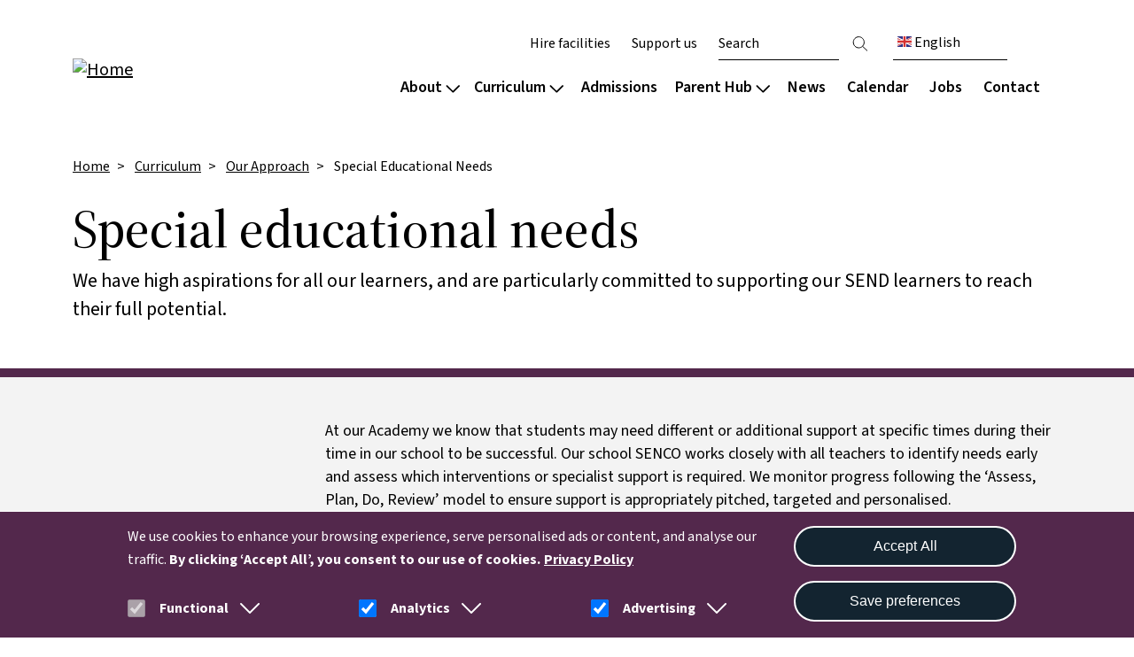

--- FILE ---
content_type: text/html; charset=UTF-8
request_url: https://isaacnewtonacademy.org/curriculum/our-approach/send
body_size: 13925
content:

<!DOCTYPE html>
<html lang="en" dir="ltr" prefix="og: https://ogp.me/ns#" class="h-100">
  <head>
    <meta charset="utf-8" />
<script>(function(w,d,s,l,i){w[l]=w[l]||[];w[l].push({'gtm.start':
new Date().getTime(),event:'gtm.js'});var f=d.getElementsByTagName(s)[0],
j=d.createElement(s),dl=l!='dataLayer'?'&amp;l='+l:'';j.async=true;j.src=
'https://www.googletagmanager.com/gtm.js?id='+i+dl;f.parentNode.insertBefore(j,f);
})(window,document,'script','dataLayer','GTM-M757RFW');
</script>
<meta name="description" content="We have high aspirations for all our learners, and are particularly committed to supporting our SEND learners to reach" />
<link rel="canonical" href="https://isaacnewtonacademy.org/curriculum/our-approach/send" />
<meta name="robots" content="noarchive, noimageindex" />
<meta property="og:site_name" content="Ark INA" />
<meta property="og:type" content="Content page" />
<meta property="og:url" content="https://isaacnewtonacademy.org/curriculum/our-approach/send" />
<meta property="og:title" content="Special educational needs" />
<meta property="og:description" content="We have high aspirations for all our learners, and are particularly committed to supporting our SEND learners to reach their full potential." />
<meta name="twitter:card" content="summary" />
<meta name="twitter:title" content="Special educational needs" />
<meta name="Generator" content="Drupal 10 (https://www.drupal.org)" />
<meta name="MobileOptimized" content="width" />
<meta name="HandheldFriendly" content="true" />
<meta name="viewport" content="width=device-width, initial-scale=1.0" />
<style>div#sliding-popup, div#sliding-popup .eu-cookie-withdraw-banner, .eu-cookie-withdraw-tab {background: #0779bf} div#sliding-popup.eu-cookie-withdraw-wrapper { background: transparent; } #sliding-popup h1, #sliding-popup h2, #sliding-popup h3, #sliding-popup p, #sliding-popup label, #sliding-popup div, .eu-cookie-compliance-more-button, .eu-cookie-compliance-secondary-button, .eu-cookie-withdraw-tab { color: #ffffff;} .eu-cookie-withdraw-tab { border-color: #ffffff;}</style>
<link rel="icon" href="/sites/default/files/favicon%5B1%5D.ico" type="image/vnd.microsoft.icon" />

    <title>Special educational needs | Ark INA</title>
    <link rel="stylesheet" media="all" href="/sites/default/files/css/css_60z7E59F4Juoz0ytEkyEl4CtZT6vobaqL_0Fcab_Cgg.css?delta=0&amp;language=en&amp;theme=ie_ark&amp;include=[base64]" />
<link rel="stylesheet" media="all" href="/sites/default/files/css/css_s3Nysr6gTQCwmWiiyiR53kEQJcCOwAmajhEZ9zZHsEY.css?delta=1&amp;language=en&amp;theme=ie_ark&amp;include=[base64]" />

    <script type="application/json" data-drupal-selector="drupal-settings-json">{"path":{"baseUrl":"\/","pathPrefix":"","currentPath":"node\/34","currentPathIsAdmin":false,"isFront":false,"currentLanguage":"en"},"pluralDelimiter":"\u0003","suppressDeprecationErrors":true,"gtag":{"tagId":"","consentMode":false,"otherIds":[],"events":[],"additionalConfigInfo":[]},"ajaxPageState":{"libraries":"[base64]","theme":"ie_ark","theme_token":null},"ajaxTrustedUrl":{"\/search":true},"gtm":{"tagId":null,"settings":{"data_layer":"dataLayer","include_classes":false,"allowlist_classes":"","blocklist_classes":"","include_environment":false,"environment_id":"","environment_token":""},"tagIds":["GTM-M757RFW"]},"eu_cookie_compliance":{"cookie_policy_version":"1.0.0","popup_enabled":true,"popup_agreed_enabled":false,"popup_hide_agreed":false,"popup_clicking_confirmation":false,"popup_scrolling_confirmation":false,"popup_html_info":"\u003Cdiv aria-labelledby=\u0022popup-text\u0022  class=\u0022eu-cookie-compliance-banner eu-cookie-compliance-banner-info eu-cookie-compliance-banner--categories\u0022\u003E\n  \u003Cdiv class=\u0022popup-content info eu-cookie-compliance-content\u0022\u003E\n    \n    \u003Cdiv class=\u0022col-md-9 col-12\u0022\u003E\n      \u003Cdiv id=\u0022popup-text\u0022 class=\u0022eu-cookie-compliance-message\u0022 role=\u0022document\u0022\u003E\n        \u003Cp\u003EWe use cookies to enhance your browsing experience, serve personalised ads or content, and analyse our traffic. \u003Cstrong\u003EBy clicking\u0026nbsp;\u2018Accept All\u2019, you consent to our use of cookies.\u003C\/strong\u003E\u003C\/p\u003E\n                  \u003Cbutton type=\u0022button\u0022 class=\u0022find-more-button eu-cookie-compliance-more-button\u0022\u003EPrivacy Policy\u003C\/button\u003E\n              \u003C\/div\u003E\n\n              \u003Cdiv id=\u0022eu-cookie-compliance-categories\u0022 class=\u0022eu-cookie-compliance-categories\u0022\u003E\n                      \u003Cdiv class=\u0022eu-cookie-compliance-category\u0022\u003E\n              \u003Cdiv class=\u0022eu-cookie-compliance-category-label-input\u0022\u003E\n                \u003Cinput type=\u0022checkbox\u0022 name=\u0022cookie-categories\u0022 class=\u0022eu-cookie-compliance-category-checkbox\u0022 id=\u0022cookie-category-func\u0022\n                       value=\u0022func\u0022\n                        checked                         disabled  \u003E\n                \u003Clabel for=\u0022cookie-category-func\u0022\u003EFunctional\u003C\/label\u003E\n                \u003Ca href=\u0022#\u0022 data-cookie-collapse-id=\u0022cookie-collapse-func\u0022 role=\u0022button\u0022 aria-expanded=\u0022false\u0022 aria-controls=\u0022cookie-collapse-func\u0022\u003E\n                  \u003Csvg xmlns=\u0022http:\/\/www.w3.org\/2000\/svg\u0022 viewBox=\u00220 0 24 24\u0022 fill=\u0022currentColor\u0022\u003E\n                    \u003Cpath fill-rule=\u0022evenodd\u0022 d=\u0022M12.53 16.28a.75.75 0 0 1-1.06 0l-7.5-7.5a.75.75 0 0 1 1.06-1.06L12 14.69l6.97-6.97a.75.75 0 1 1 1.06 1.06l-7.5 7.5Z\u0022 clip-rule=\u0022evenodd\u0022 \/\u003E\n                  \u003C\/svg\u003E\n                \u003C\/a\u003E\n              \u003C\/div\u003E\n                              \u003Cdiv class=\u0022eu-cookie-compliance-category-description collapsed\u0022 id=\u0022cookie-collapse-func\u0022\u003EA few functional cookies are required to ensure the website works properly.\u003C\/div\u003E\n                          \u003C\/div\u003E\n                      \u003Cdiv class=\u0022eu-cookie-compliance-category\u0022\u003E\n              \u003Cdiv class=\u0022eu-cookie-compliance-category-label-input\u0022\u003E\n                \u003Cinput type=\u0022checkbox\u0022 name=\u0022cookie-categories\u0022 class=\u0022eu-cookie-compliance-category-checkbox\u0022 id=\u0022cookie-category-analytics\u0022\n                       value=\u0022analytics\u0022\n                        checked                         \u003E\n                \u003Clabel for=\u0022cookie-category-analytics\u0022\u003EAnalytics\u003C\/label\u003E\n                \u003Ca href=\u0022#\u0022 data-cookie-collapse-id=\u0022cookie-collapse-analytics\u0022 role=\u0022button\u0022 aria-expanded=\u0022false\u0022 aria-controls=\u0022cookie-collapse-analytics\u0022\u003E\n                  \u003Csvg xmlns=\u0022http:\/\/www.w3.org\/2000\/svg\u0022 viewBox=\u00220 0 24 24\u0022 fill=\u0022currentColor\u0022\u003E\n                    \u003Cpath fill-rule=\u0022evenodd\u0022 d=\u0022M12.53 16.28a.75.75 0 0 1-1.06 0l-7.5-7.5a.75.75 0 0 1 1.06-1.06L12 14.69l6.97-6.97a.75.75 0 1 1 1.06 1.06l-7.5 7.5Z\u0022 clip-rule=\u0022evenodd\u0022 \/\u003E\n                  \u003C\/svg\u003E\n                \u003C\/a\u003E\n              \u003C\/div\u003E\n                              \u003Cdiv class=\u0022eu-cookie-compliance-category-description collapsed\u0022 id=\u0022cookie-collapse-analytics\u0022\u003EOur website uses analytics to understand visitors\u2019 behaviours and preferences. By tracking data such as page visits and user interactions, we can optimise content and improve site functionality to meet our audience\u0026#039;s needs better.\u003C\/div\u003E\n                          \u003C\/div\u003E\n                      \u003Cdiv class=\u0022eu-cookie-compliance-category\u0022\u003E\n              \u003Cdiv class=\u0022eu-cookie-compliance-category-label-input\u0022\u003E\n                \u003Cinput type=\u0022checkbox\u0022 name=\u0022cookie-categories\u0022 class=\u0022eu-cookie-compliance-category-checkbox\u0022 id=\u0022cookie-category-ad\u0022\n                       value=\u0022ad\u0022\n                        checked                         \u003E\n                \u003Clabel for=\u0022cookie-category-ad\u0022\u003EAdvertising\u003C\/label\u003E\n                \u003Ca href=\u0022#\u0022 data-cookie-collapse-id=\u0022cookie-collapse-ad\u0022 role=\u0022button\u0022 aria-expanded=\u0022false\u0022 aria-controls=\u0022cookie-collapse-ad\u0022\u003E\n                  \u003Csvg xmlns=\u0022http:\/\/www.w3.org\/2000\/svg\u0022 viewBox=\u00220 0 24 24\u0022 fill=\u0022currentColor\u0022\u003E\n                    \u003Cpath fill-rule=\u0022evenodd\u0022 d=\u0022M12.53 16.28a.75.75 0 0 1-1.06 0l-7.5-7.5a.75.75 0 0 1 1.06-1.06L12 14.69l6.97-6.97a.75.75 0 1 1 1.06 1.06l-7.5 7.5Z\u0022 clip-rule=\u0022evenodd\u0022 \/\u003E\n                  \u003C\/svg\u003E\n                \u003C\/a\u003E\n              \u003C\/div\u003E\n                              \u003Cdiv class=\u0022eu-cookie-compliance-category-description collapsed\u0022 id=\u0022cookie-collapse-ad\u0022\u003EWe may use cookies to deliver occasional personalised advertisements through third parties. This helps us show more relevant ads.\u003C\/div\u003E\n                          \u003C\/div\u003E\n                  \u003C\/div\u003E\n          \u003C\/div\u003E\n\n    \u003Cdiv class=\u0022col-md-3 col-12\u0022\u003E\n      \u003Cdiv id=\u0022popup-buttons\u0022 class=\u0022eu-cookie-compliance-buttons eu-cookie-compliance-has-categories\u0022\u003E\n                \u003Cbutton type=\u0022button\u0022 class=\u0022agree-button eu-cookie-compliance-default-button\u0022\u003EAccept All\u003C\/button\u003E\n                  \u003Cbutton type=\u0022button\u0022 class=\u0022eu-cookie-compliance-save-preferences-button\u0022\u003ESave preferences\u003C\/button\u003E\n                          \u003Cbutton type=\u0022button\u0022 class=\u0022eu-cookie-withdraw-button visually-hidden\u0022\u003EWithdraw consent\u003C\/button\u003E\n              \u003C\/div\u003E\n    \u003C\/div\u003E\n  \u003C\/div\u003E\n\u003C\/div\u003E","use_mobile_message":false,"mobile_popup_html_info":"\u003Cdiv aria-labelledby=\u0022popup-text\u0022  class=\u0022eu-cookie-compliance-banner eu-cookie-compliance-banner-info eu-cookie-compliance-banner--categories\u0022\u003E\n  \u003Cdiv class=\u0022popup-content info eu-cookie-compliance-content\u0022\u003E\n    \n    \u003Cdiv class=\u0022col-md-9 col-12\u0022\u003E\n      \u003Cdiv id=\u0022popup-text\u0022 class=\u0022eu-cookie-compliance-message\u0022 role=\u0022document\u0022\u003E\n        \n                  \u003Cbutton type=\u0022button\u0022 class=\u0022find-more-button eu-cookie-compliance-more-button\u0022\u003EPrivacy Policy\u003C\/button\u003E\n              \u003C\/div\u003E\n\n              \u003Cdiv id=\u0022eu-cookie-compliance-categories\u0022 class=\u0022eu-cookie-compliance-categories\u0022\u003E\n                      \u003Cdiv class=\u0022eu-cookie-compliance-category\u0022\u003E\n              \u003Cdiv class=\u0022eu-cookie-compliance-category-label-input\u0022\u003E\n                \u003Cinput type=\u0022checkbox\u0022 name=\u0022cookie-categories\u0022 class=\u0022eu-cookie-compliance-category-checkbox\u0022 id=\u0022cookie-category-func\u0022\n                       value=\u0022func\u0022\n                        checked                         disabled  \u003E\n                \u003Clabel for=\u0022cookie-category-func\u0022\u003EFunctional\u003C\/label\u003E\n                \u003Ca href=\u0022#\u0022 data-cookie-collapse-id=\u0022cookie-collapse-func\u0022 role=\u0022button\u0022 aria-expanded=\u0022false\u0022 aria-controls=\u0022cookie-collapse-func\u0022\u003E\n                  \u003Csvg xmlns=\u0022http:\/\/www.w3.org\/2000\/svg\u0022 viewBox=\u00220 0 24 24\u0022 fill=\u0022currentColor\u0022\u003E\n                    \u003Cpath fill-rule=\u0022evenodd\u0022 d=\u0022M12.53 16.28a.75.75 0 0 1-1.06 0l-7.5-7.5a.75.75 0 0 1 1.06-1.06L12 14.69l6.97-6.97a.75.75 0 1 1 1.06 1.06l-7.5 7.5Z\u0022 clip-rule=\u0022evenodd\u0022 \/\u003E\n                  \u003C\/svg\u003E\n                \u003C\/a\u003E\n              \u003C\/div\u003E\n                              \u003Cdiv class=\u0022eu-cookie-compliance-category-description collapsed\u0022 id=\u0022cookie-collapse-func\u0022\u003EA few functional cookies are required to ensure the website works properly.\u003C\/div\u003E\n                          \u003C\/div\u003E\n                      \u003Cdiv class=\u0022eu-cookie-compliance-category\u0022\u003E\n              \u003Cdiv class=\u0022eu-cookie-compliance-category-label-input\u0022\u003E\n                \u003Cinput type=\u0022checkbox\u0022 name=\u0022cookie-categories\u0022 class=\u0022eu-cookie-compliance-category-checkbox\u0022 id=\u0022cookie-category-analytics\u0022\n                       value=\u0022analytics\u0022\n                        checked                         \u003E\n                \u003Clabel for=\u0022cookie-category-analytics\u0022\u003EAnalytics\u003C\/label\u003E\n                \u003Ca href=\u0022#\u0022 data-cookie-collapse-id=\u0022cookie-collapse-analytics\u0022 role=\u0022button\u0022 aria-expanded=\u0022false\u0022 aria-controls=\u0022cookie-collapse-analytics\u0022\u003E\n                  \u003Csvg xmlns=\u0022http:\/\/www.w3.org\/2000\/svg\u0022 viewBox=\u00220 0 24 24\u0022 fill=\u0022currentColor\u0022\u003E\n                    \u003Cpath fill-rule=\u0022evenodd\u0022 d=\u0022M12.53 16.28a.75.75 0 0 1-1.06 0l-7.5-7.5a.75.75 0 0 1 1.06-1.06L12 14.69l6.97-6.97a.75.75 0 1 1 1.06 1.06l-7.5 7.5Z\u0022 clip-rule=\u0022evenodd\u0022 \/\u003E\n                  \u003C\/svg\u003E\n                \u003C\/a\u003E\n              \u003C\/div\u003E\n                              \u003Cdiv class=\u0022eu-cookie-compliance-category-description collapsed\u0022 id=\u0022cookie-collapse-analytics\u0022\u003EOur website uses analytics to understand visitors\u2019 behaviours and preferences. By tracking data such as page visits and user interactions, we can optimise content and improve site functionality to meet our audience\u0026#039;s needs better.\u003C\/div\u003E\n                          \u003C\/div\u003E\n                      \u003Cdiv class=\u0022eu-cookie-compliance-category\u0022\u003E\n              \u003Cdiv class=\u0022eu-cookie-compliance-category-label-input\u0022\u003E\n                \u003Cinput type=\u0022checkbox\u0022 name=\u0022cookie-categories\u0022 class=\u0022eu-cookie-compliance-category-checkbox\u0022 id=\u0022cookie-category-ad\u0022\n                       value=\u0022ad\u0022\n                        checked                         \u003E\n                \u003Clabel for=\u0022cookie-category-ad\u0022\u003EAdvertising\u003C\/label\u003E\n                \u003Ca href=\u0022#\u0022 data-cookie-collapse-id=\u0022cookie-collapse-ad\u0022 role=\u0022button\u0022 aria-expanded=\u0022false\u0022 aria-controls=\u0022cookie-collapse-ad\u0022\u003E\n                  \u003Csvg xmlns=\u0022http:\/\/www.w3.org\/2000\/svg\u0022 viewBox=\u00220 0 24 24\u0022 fill=\u0022currentColor\u0022\u003E\n                    \u003Cpath fill-rule=\u0022evenodd\u0022 d=\u0022M12.53 16.28a.75.75 0 0 1-1.06 0l-7.5-7.5a.75.75 0 0 1 1.06-1.06L12 14.69l6.97-6.97a.75.75 0 1 1 1.06 1.06l-7.5 7.5Z\u0022 clip-rule=\u0022evenodd\u0022 \/\u003E\n                  \u003C\/svg\u003E\n                \u003C\/a\u003E\n              \u003C\/div\u003E\n                              \u003Cdiv class=\u0022eu-cookie-compliance-category-description collapsed\u0022 id=\u0022cookie-collapse-ad\u0022\u003EWe may use cookies to deliver occasional personalised advertisements through third parties. This helps us show more relevant ads.\u003C\/div\u003E\n                          \u003C\/div\u003E\n                  \u003C\/div\u003E\n          \u003C\/div\u003E\n\n    \u003Cdiv class=\u0022col-md-3 col-12\u0022\u003E\n      \u003Cdiv id=\u0022popup-buttons\u0022 class=\u0022eu-cookie-compliance-buttons eu-cookie-compliance-has-categories\u0022\u003E\n                \u003Cbutton type=\u0022button\u0022 class=\u0022agree-button eu-cookie-compliance-default-button\u0022\u003EAccept All\u003C\/button\u003E\n                  \u003Cbutton type=\u0022button\u0022 class=\u0022eu-cookie-compliance-save-preferences-button\u0022\u003ESave preferences\u003C\/button\u003E\n                          \u003Cbutton type=\u0022button\u0022 class=\u0022eu-cookie-withdraw-button visually-hidden\u0022\u003EWithdraw consent\u003C\/button\u003E\n              \u003C\/div\u003E\n    \u003C\/div\u003E\n  \u003C\/div\u003E\n\u003C\/div\u003E","mobile_breakpoint":768,"popup_html_agreed":false,"popup_use_bare_css":false,"popup_height":"auto","popup_width":"100%","popup_delay":1000,"popup_link":"\/privacy","popup_link_new_window":true,"popup_position":false,"fixed_top_position":true,"popup_language":"en","store_consent":false,"better_support_for_screen_readers":true,"cookie_name":"","reload_page":false,"domain":"","domain_all_sites":false,"popup_eu_only":false,"popup_eu_only_js":false,"cookie_lifetime":90,"cookie_session":0,"set_cookie_session_zero_on_disagree":0,"disagree_do_not_show_popup":false,"method":"categories","automatic_cookies_removal":true,"allowed_cookies":"func:cookie-agreed*\r\nfunc:SSESS*\r\nfunc:test_cookie\r\nfunc:VISITOR_PRIVACY*\r\nanalytics:_ga*\r\nanalytics:_gid\r\nanalytics:uvc\r\nanalytics:gtm_*\r\nanalytics:_fbp\r\nad:gcl*\r\nad:IDE\r\nanalytics:nid\r\nad:gtm_*\r\nanalytics:VISITOR_INFO1_LIVE\r\nad:YSC","withdraw_markup":"\u003Cbutton type=\u0022button\u0022 class=\u0022eu-cookie-withdraw-tab\u0022\u003EPrivacy settings\u003C\/button\u003E\n\u003Cdiv aria-labelledby=\u0022popup-text\u0022 class=\u0022eu-cookie-withdraw-banner\u0022\u003E\n  \u003Cdiv class=\u0022popup-content info eu-cookie-compliance-content\u0022\u003E\n    \u003Cdiv id=\u0022popup-text\u0022 class=\u0022eu-cookie-compliance-message\u0022 role=\u0022document\u0022\u003E\n      \u003Cp\u003EWe use cookies on this site to enhance your user experience. You have given your consent for us to set cookies.\u003C\/p\u003E\n    \u003C\/div\u003E\n    \u003Cdiv id=\u0022popup-buttons\u0022 class=\u0022eu-cookie-compliance-buttons\u0022\u003E\n      \u003Cbutton type=\u0022button\u0022 class=\u0022eu-cookie-withdraw-button \u0022\u003EWithdraw consent\u003C\/button\u003E\n    \u003C\/div\u003E\n  \u003C\/div\u003E\n\u003C\/div\u003E","withdraw_enabled":false,"reload_options":0,"reload_routes_list":"","withdraw_button_on_info_popup":false,"cookie_categories":["func","analytics","ad"],"cookie_categories_details":{"func":{"uuid":"a930674d-64bb-4d74-ac40-06cc476e7ba6","langcode":"en","status":true,"dependencies":[],"id":"func","label":"Functional","description":"A few functional cookies are required to ensure the website works properly.","checkbox_default_state":"required","weight":-10},"analytics":{"uuid":"ec175d65-05bd-4fe8-bd7d-a0f07c5357a2","langcode":"en","status":true,"dependencies":{"module":["eu_cookie_compliance_gtm"]},"third_party_settings":{"eu_cookie_compliance_gtm":{"gtm_data":{"analytics_storage":"@status"}}},"id":"analytics","label":"Analytics","description":"Our website uses analytics to understand visitors\u2019 behaviours and preferences. By tracking data such as page visits and user interactions, we can optimise content and improve site functionality to meet our audience\u0027s needs better.","checkbox_default_state":"checked","weight":-9},"ad":{"uuid":"88f07f0a-f90c-49fd-b465-67d62923729e","langcode":"en","status":true,"dependencies":{"module":["eu_cookie_compliance_gtm"]},"third_party_settings":{"eu_cookie_compliance_gtm":{"gtm_data":{"ad_storage":"@status","ad_user_data":"@status","ad_personalization":"@status"}}},"id":"ad","label":"Advertising","description":"We may use cookies to deliver occasional personalised advertisements through third parties. This helps us show more relevant ads.","checkbox_default_state":"checked","weight":-8}},"enable_save_preferences_button":true,"cookie_value_disagreed":"0","cookie_value_agreed_show_thank_you":"1","cookie_value_agreed":"2","containing_element":"body","settings_tab_enabled":false,"olivero_primary_button_classes":"","olivero_secondary_button_classes":"","close_button_action":"close_banner","open_by_default":true,"modules_allow_popup":true,"hide_the_banner":false,"geoip_match":true,"unverified_scripts":[]},"reading_rating":{"text_replacements":{"rating_label":"Reading score","rating_empty":"Unknown","rating_easy":"Easy","rating_moderate":"Moderate","rating_difficult":"Difficult","grade_label":"Grade level","grade_very_easy":"Elementary school","grade_easy":"Middle school","grade_fairly_easy":"High school","grade_moderate":"College","grade_difficult":"Collage graduate"}},"user":{"uid":0,"permissionsHash":"59e880bb8d3d68e19d367ed04934610fd07a9febd6db86ebca213f76ce2cfbf3"}}</script>
<script src="/sites/default/files/js/js_kEo8GjUgzRHf46Ef02w3LFuDgVZrmiLRh0cTmqcBAAo.js?scope=header&amp;delta=0&amp;language=en&amp;theme=ie_ark&amp;include=eJx1jMEOwyAMQ38Ixqnfg0KJUtpAEKTa9vfjMCptUi92_Kw4iGjXBnVx4Trt3i2DYleDp19FjoTDcuUEZUVPmt1dYUiEGL0CORrynx-ww-sXZjNWoB0OGJt2uyFEbBPGJjXKs9iM5ZyQWAKw7frmVGjSTTJ-vz-Y2VNF"></script>
<script src="/modules/contrib/google_tag/js/gtag.js?t8wf07"></script>
<script src="/modules/contrib/google_tag/js/gtm.js?t8wf07"></script>

  </head>
  <body class="path-node page-node-type-page   d-flex flex-column h-100">
        <div class="visually-hidden-focusable skip-link p-3 container">
      <a href="#main-content" class="p-2">
        Skip to main content
      </a>
    </div>
    <noscript><iframe src="https://www.googletagmanager.com/ns.html?id=GTM-M757RFW"
                  height="0" width="0" style="display:none;visibility:hidden"></iframe></noscript>
<noscript><iframe src="https://www.googletagmanager.com/ns.html?id=GTM-M757RFW" height="0" width="0" style="display:none;visibility:hidden;"></iframe>
</noscript>
      <div class="dialog-off-canvas-main-canvas d-flex flex-column h-100" data-off-canvas-main-canvas>
    

  <div class="alerts-wrapper">
    <div class="views-element-container"><div class="view view-alerts view-id-alerts view-display-id-block_1 js-view-dom-id-324415a19dc57e537af4686b2ec868246cddad7e352a7eb4e1b1db57623e4a7e">
  
    
      
      <div class="view-content">
          <div class="views-row">

</div>
    <div class="views-row">

</div>
    <div class="views-row">

</div>

    </div>
  
          </div>
</div>

  </div>
<header>
    

            <nav class="navbar navbar-expand-lg   ">
            <div class="container-lg p-0 d-flex">
                  <div class="region region-nav-branding">
    <div id="block-ie-ark-branding" class="block block-system block-system-branding-block">
  
    
      <div class="navbar-brand d-flex align-items-center">

                    <a href="/" title="Home" rel="home"
               class="site-logo d-block ">
                <img src="/sites/default/files/RGB_Isaac%20Newton_logo.svg" alt="Home"/>
            </a>
        
        <a href="/" title="Home" rel="home"
           class="site-logo d-block mobile-logo white-logo ">
            <img src="/sites/default/files/RGB_WHITE_Isaac%20Newton_logo.svg" alt="Home"/>
        </a>

        
        
        <div>
            
                    </div>
    </div>
</div>

  </div>


                <button class="navbar-toggler collapsed" type="button" data-bs-toggle="collapse"
                        data-bs-target="#navbarSupportedContent" aria-controls="navbarSupportedContent"
                        aria-expanded="false" aria-label="Toggle navigation">
                    <span class="navbar-toggler-icon"></span>
                    <span class="navbar-toggler-icon"></span>
                    <span class="navbar-toggler-icon"></span>
                </button>

                <div class="collapse navbar-collapse justify-content-md-end flex-wrap" id="navbarSupportedContent">
                      <div class="region region-nav-main">
    <nav role="navigation" aria-labelledby="block-ie-ark-main-navigation-menu" id="block-ie-ark-main-navigation" class="block block-menu navigation menu--main">
            
  <div class="visually-hidden" id="block-ie-ark-main-navigation-menu">Main navigation</div>
  

        


        <ul data-region="nav_main" data-block="nav_main" class="navbar-nav mr-auto">
                                                                <li class="nav-item dropdown-node">
                            <a href="#" class="nav-link dropdown-toggle">About
                    <svg xmlns="http://www.w3.org/2000/svg" viewBox="0 0 448 512">
                        <!--! Font Awesome Pro 6.3.0 by @fontawesome - https://fontawesome.com License - https://fontawesome.com/license (Commercial License) Copyright 2023 Fonticons, Inc. -->
                        <path d="M199 111c9.4-9.4 24.6-9.4 33.9 0L425 303c9.4 9.4 9.4 24.6 0 33.9s-24.6 9.4-33.9 0l-175-175L41 337c-9.4 9.4-24.6 9.4-33.9 0s-9.4-24.6 0-33.9L199 111z"/>
                    </svg>
                </a>
                <div class="dropdown-menu col-count--3">
                    
            <div class="field field--name-field-drop-down field--type-entity-reference field--label-hidden field__item">
<article data-history-node-id="1500" class="node node--type-drop-down node--view-mode-default">

    
    
    <div class="field__item menu-col">  <div class="paragraph paragraph--type--drop-down-column paragraph--view-mode--default">
          
            <div class="field field--name-field-title field--type-string field--label-hidden field__item"><h4>About our school</h4></div>
    
      <div class="field field--name-field-links field--type-link field--label-hidden field__items">
              <div class="field__item"><a href="/about/welcome">Vision and values</a></div>
              <div class="field__item"><a href="/about/culture-wellbeing">Culture and wellbeing</a></div>
              <div class="field__item"><a href="/about/culture-wellbeing/safeguarding">Safeguarding</a></div>
              <div class="field__item"><a href="/about/policies-reports">Key information and policies</a></div>
              <div class="field__item"><a href="/about/policies-reports#reports">Ofsted and results</a></div>
          </div>
  
      </div>
</div>
    <div class="field__item menu-col">  <div class="paragraph paragraph--type--drop-down-column paragraph--view-mode--default">
          
            <div class="field field--name-field-title field--type-string field--label-hidden field__item"><h4>Phases</h4></div>
    
      <div class="field field--name-field-links field--type-link field--label-hidden field__items">
              <div class="field__item"><a href="/about/welcome/primary">Primary</a></div>
              <div class="field__item"><a href="/about/welcome/secondary">Secondary</a></div>
              <div class="field__item"><a href="/about/welcome/sixth-form">Sixth form</a></div>
          </div>
  
      </div>
</div>
    <div class="field__item menu-col">  <div class="paragraph paragraph--type--drop-down-column paragraph--view-mode--default">
          
            <div class="field field--name-field-title field--type-string field--label-hidden field__item"><h4>Our community</h4></div>
    
      <div class="field field--name-field-links field--type-link field--label-hidden field__items">
              <div class="field__item"><a href="/about/team/our-staff">Staff</a></div>
              <div class="field__item"><a href="/about/team/governance">Governance</a></div>
              <div class="field__item"><a href="/about/team/pupil-voice">Pupil Leadership</a></div>
              <div class="field__item"><a href="/about/team/ark-schools">Ark schools</a></div>
          </div>
  
      </div>
</div>


</article>
</div>
      
                </div>
                    </li>
    
                                                            <li class="nav-item dropdown-node">
                            <a href="#" class="nav-link dropdown-toggle">Curriculum
                    <svg xmlns="http://www.w3.org/2000/svg" viewBox="0 0 448 512">
                        <!--! Font Awesome Pro 6.3.0 by @fontawesome - https://fontawesome.com License - https://fontawesome.com/license (Commercial License) Copyright 2023 Fonticons, Inc. -->
                        <path d="M199 111c9.4-9.4 24.6-9.4 33.9 0L425 303c9.4 9.4 9.4 24.6 0 33.9s-24.6 9.4-33.9 0l-175-175L41 337c-9.4 9.4-24.6 9.4-33.9 0s-9.4-24.6 0-33.9L199 111z"/>
                    </svg>
                </a>
                <div class="dropdown-menu col-count--4">
                    
            <div class="field field--name-field-drop-down field--type-entity-reference field--label-hidden field__item">
<article data-history-node-id="640" class="node node--type-drop-down node--view-mode-default">

    
    
    <div class="field__item menu-col">  <div class="paragraph paragraph--type--drop-down-column paragraph--view-mode--default">
          
            <div class="field field--name-field-title field--type-string field--label-hidden field__item"><h4>Our approach</h4></div>
    
      <div class="field field--name-field-links field--type-link field--label-hidden field__items">
              <div class="field__item"><a href="/curriculum/our-approach/design">Curriculum overview</a></div>
              <div class="field__item"><a href="/curriculum/our-approach/digital">Digital</a></div>
              <div class="field__item"><a href="/curriculum/our-approach/reading">Reading</a></div>
              <div class="field__item"><a href="/curriculum/our-approach/send">Special educational needs</a></div>
          </div>
  
      </div>
</div>
    <div class="field__item menu-col">  <div class="paragraph paragraph--type--drop-down-column paragraph--view-mode--default">
          
            <div class="field field--name-field-title field--type-string field--label-hidden field__item"><h4>Subjects</h4></div>
    
      <div class="field field--name-field-links field--type-link field--label-hidden field__items">
              <div class="field__item"><a href="/curriculum/subjects">List by subject</a></div>
              <div class="field__item"><a href="/curriculum/subjects/timetable">List by year group</a></div>
              <div class="field__item"><a href="/curriculum/subjects/choosing-gcses">Choosing GCSEs</a></div>
              <div class="field__item"><a href="/admissions/sixth-form#pathways">Sixth Form courses</a></div>
          </div>
  
      </div>
</div>
    <div class="field__item menu-col">  <div class="paragraph paragraph--type--drop-down-column paragraph--view-mode--default">
          
            <div class="field field--name-field-title field--type-string field--label-hidden field__item"><h4>Extended curriculum</h4></div>
    
      <div class="field field--name-field-links field--type-link field--label-hidden field__items">
              <div class="field__item"><a href="/curriculum/extended-curriculum">Overview</a></div>
              <div class="field__item"><a href="/curriculum/extended-curriculum/performing-arts">Performing arts</a></div>
              <div class="field__item"><a href="/curriculum/extended-curriculum/sport">Sport</a></div>
              <div class="field__item"><a href="/curriculum/extended-curriculum/clubs">Clubs</a></div>
              <div class="field__item"><a href="/curriculum/extended-curriculum/primary-passport">Primary Passport</a></div>
              <div class="field__item"><a href="/curriculum/extended-curriculum/duke-edinburgh">Duke of Edinburgh</a></div>
          </div>
  
      </div>
</div>
    <div class="field__item menu-col">  <div class="paragraph paragraph--type--drop-down-column paragraph--view-mode--default">
          
            <div class="field field--name-field-title field--type-string field--label-hidden field__item"><h4>Careers &amp; destinations</h4></div>
    
      <div class="field field--name-field-links field--type-link field--label-hidden field__items">
              <div class="field__item"><a href="/curriculum/careers-destinations">Our careers programme</a></div>
              <div class="field__item"><a href="/curriculum/careers-and-destinations/bursaries">Bursaries</a></div>
          </div>
  
      </div>
</div>


</article>
</div>
      
                </div>
                    </li>
    
                                                            <li class="nav-item">
                            <a href="/admissions" class="nav-item nav-link" data-drupal-link-system-path="node/50">Admissions</a>
                    </li>
    
                                                            <li class="nav-item dropdown-node">
                            <a href="#" class="nav-link dropdown-toggle">Parent Hub
                    <svg xmlns="http://www.w3.org/2000/svg" viewBox="0 0 448 512">
                        <!--! Font Awesome Pro 6.3.0 by @fontawesome - https://fontawesome.com License - https://fontawesome.com/license (Commercial License) Copyright 2023 Fonticons, Inc. -->
                        <path d="M199 111c9.4-9.4 24.6-9.4 33.9 0L425 303c9.4 9.4 9.4 24.6 0 33.9s-24.6 9.4-33.9 0l-175-175L41 337c-9.4 9.4-24.6 9.4-33.9 0s-9.4-24.6 0-33.9L199 111z"/>
                    </svg>
                </a>
                <div class="dropdown-menu col-count--3">
                    
            <div class="field field--name-field-drop-down field--type-entity-reference field--label-hidden field__item">
<article data-history-node-id="637" class="node node--type-drop-down node--view-mode-default">

            <div class="menu-col content-col">
                            <h4 class="d-none d-lg-inline">
            <div class="field field--name-field-title field--type-string field--label-hidden field__item">Parent handbook</div>
      </h4>
                <h4 class="d-lg-none mobile-title"><a href="/parents">Parent handbook</a></h4>
                        
            <div class="clearfix text-formatted field field--name-body field--type-text-with-summary field--label-hidden field__item"><p>Key information and resources for parents, carers and families.</p></div>
      
            
            <div class="field field--name-field-link field--type-link field--label-hidden field__item"><a href="/parents">Parent hub</a></div>
      
        </div>
    
    
    <div class="field__item menu-col">  <div class="paragraph paragraph--type--drop-down-column paragraph--view-mode--default">
          
            <div class="field field--name-field-title field--type-string field--label-hidden field__item"><h4>Quick links</h4></div>
    
      <div class="field field--name-field-links field--type-link field--label-hidden field__items">
              <div class="field__item"><a href="/parents/attendance">Reporting absence</a></div>
              <div class="field__item"><a href="/calendar">Term dates</a></div>
              <div class="field__item"><a href="/parents/school-meals">School meals</a></div>
              <div class="field__item"><a href="/parents/uniform-equipment">Uniform</a></div>
              <div class="field__item"><a href="https://www.ipayimpact.co.uk/IPI/Account/LogOn">Payments</a></div>
          </div>
  
      </div>
</div>
    <div class="field__item menu-col">  <div class="paragraph paragraph--type--drop-down-column paragraph--view-mode--default">
          
            <div class="field field--name-field-title field--type-string field--label-hidden field__item"><h4>Communication</h4></div>
    
      <div class="field field--name-field-links field--type-link field--label-hidden field__items">
              <div class="field__item"><a href="https://www.mychildatschool.com/MCAS/MCSParentLogin">My Child at School (MCAS)</a></div>
              <div class="field__item"><a href="https://arkina.schoolcloud.co.uk/">SchoolCloud</a></div>
              <div class="field__item"><a href="/about/team/parent-engagement">Parent engagement</a></div>
              <div class="field__item"><a href="/news/newsletters">Newsletters</a></div>
              <div class="field__item"><a href="/parents/parent-letters">Parent letters</a></div>
              <div class="field__item"><a href="/parents#how-to-guides">Guides and resources</a></div>
          </div>
  
      </div>
</div>


</article>
</div>
      
                </div>
                    </li>
    
                                                            <li class="nav-item">
                            <a href="/news" class="nav-item nav-link" data-drupal-link-system-path="node/196">News</a>
                    </li>
    
                                                            <li class="nav-item">
                            <a href="/calendar" class="nav-item nav-link" data-drupal-link-system-path="node/197">Calendar</a>
                    </li>
    
                                                            <li class="nav-item">
                            <a href="/jobs" class="nav-item nav-link" data-drupal-link-system-path="node/10">Jobs</a>
                    </li>
    
                                                            <li class="nav-item">
                            <a href="/contact-us" class="nav-item nav-link" data-drupal-link-system-path="node/66">Contact</a>
                    </li>
    
            </ul>
        


    
  </nav>

  </div>

                      <div class="region region-nav-additional">
    <nav role="navigation" aria-labelledby="block-ie-ark-account-menu-menu" id="block-ie-ark-account-menu" class="block block-menu navigation menu--account">
            
  <div class="visually-hidden" id="block-ie-ark-account-menu-menu">User account menu</div>
  

        
              <ul data-block="nav_additional" class="nav navbar-nav">
                    <li class="nav-item">
        <a href="https://isaacnewtonacademy.schoolbookings.co.uk/" target="_blank" class="nav-link">Hire facilities</a>
              </li>
                <li class="nav-item">
        <a href="/support-us" class="nav-link" data-drupal-link-system-path="node/121">Support us</a>
              </li>
        </ul>
  


  </nav>
<div class="views-exposed-form block block-views block-views-exposed-filter-blockark-search-page-1" data-drupal-selector="views-exposed-form-ark-search-page-1" id="block-exposedformark-searchpage-1-2">
  
    
      <form data-block="nav_additional" action="/search" method="get" id="views-exposed-form-ark-search-page-1" accept-charset="UTF-8">
  <div class="form--inline clearfix">
  <div class="js-form-item form-item js-form-type-textfield form-type-textfield js-form-item-keyword form-item-keyword form-no-label">
        
  <input placeholder="Search" data-drupal-selector="edit-keyword" type="text" id="edit-keyword" name="keyword" value="" size="30" maxlength="128" class="form-text form-control" />


        </div>
<div data-drupal-selector="edit-actions" class="form-actions js-form-wrapper form-wrapper" id="edit-actions">
    <input data-drupal-selector="edit-submit-ark-search" type="submit" id="edit-submit-ark-search" value="Apply" class="button js-form-submit form-submit btn btn-primary" />

</div>

</div>

</form>

  </div>
<div id="block-gtranslate" class="block block-gtranslate block-gtranslate-block">
  
    
      
<div class="gtranslate_wrapper"></div><script>window.gtranslateSettings = {"switcher_horizontal_position":"inline","switcher_vertical_position":"inline","horizontal_position":"inline","vertical_position":"inline","float_switcher_open_direction":"top","switcher_open_direction":"bottom","default_language":"en","native_language_names":1,"detect_browser_language":0,"add_new_line":1,"select_language_label":"Select Language","flag_size":16,"flag_style":"2d","globe_size":60,"alt_flags":[],"wrapper_selector":".gtranslate_wrapper","url_structure":"none","custom_domains":null,"languages":["en","ar","zh-TW","fr","de","hi","it","pl","ro","es","uk","tr","ur","bn"],"custom_css":""};</script><script>(function(){var js = document.createElement('script');js.setAttribute('src', 'https://cdn.gtranslate.net/widgets/latest/dwf.js');js.setAttribute('data-gt-orig-url', '/curriculum/our-approach/send');js.setAttribute('data-gt-orig-domain', 'isaacnewtonacademy.org');document.body.appendChild(js);})();</script>
  </div>

  </div>

                </div>
            </div>
        </nav>
    
</header>

<main role="main">
    <a id="main-content" tabindex="-1"></a>
    
    
    

    <div class="container-fluid m-0 p-0">

                      <div class="region region-breadcrumb">
    <div class="views-element-container block block-views block-views-blockcontent-header-block-1" id="block-views-block-content-header-block-1">
  
    
      <div data-block="breadcrumb"><div class="view view-content-header view-id-content_header view-display-id-block_1 js-view-dom-id-a64cbf20deb111f5dad86e72997744282444e1e6a055ddf07c2a99b3637c6fb2">
  
    
      
      <div class="view-content">
          <div class="views-row">


<article data-history-node-id="34" class="node node--type-page node--view-mode-page-header no-header-image">

  <div class="container">
    <div class="row">
      <div class="col-12 header-content">
        <div class="block block-system block-system-breadcrumb-block">
  
    
          <nav aria-label="breadcrumb">
        <h2 id="system-breadcrumb" class="visually-hidden">Breadcrumb</h2>
        <ol class="breadcrumb">
                            <li class="breadcrumb-item">
                                            <a href="/">
                                                            <svg xmlns="http://www.w3.org/2000/svg" viewBox="0 0 576 512">
                                    <!--! Font Awesome Pro 6.2.1 by @fontawesome - https://fontawesome.com License - https://fontawesome.com/license (Commercial License) Copyright 2022 Fonticons, Inc. -->
                                    <path d="M570.6 244C577.2 249.8 577.8 259.1 571.1 266.6C566.2 273.2 556 273.8 549.4 267.1L512 234.1V432C512 476.2 476.2 512 432 512H144C99.82 512 64 476.2 64 432V234.1L26.59 267.1C19.96 273.8 9.849 273.2 4.003 266.6C-1.844 259.1-1.212 249.8 5.414 244L277.4 4.002C283.5-1.334 292.5-1.334 298.6 4.002L570.6 244zM144 480H208V320C208 302.3 222.3 288 240 288H336C353.7 288 368 302.3 368 320V480H432C458.5 480 480 458.5 480 432V206.7L288 37.34L96 206.7V432C96 458.5 117.5 480 144 480zM240 480H336V320H240V480z"/>
                                </svg>
                                                        Home
                        </a>
                                    </li>
                            <li class="breadcrumb-item">
                                            <a href="/curriculum">
                                                        Curriculum
                        </a>
                                    </li>
                            <li class="breadcrumb-item">
                                            <a href="/curriculum/our-approach">
                                                        Our Approach
                        </a>
                                    </li>
                            <li class="breadcrumb-item">
                                            Special Educational Needs
                                    </li>
                    </ol>
    </nav>

  </div>


        
                  <h1>
            <span class="field field--name-title field--type-string field--label-hidden">Special educational needs</span>

          </h1>
                

        
            <div class="clearfix text-formatted field field--name-body field--type-text-with-summary field--label-hidden field__item"><p>We have high aspirations for all our learners, and are particularly committed to supporting our SEND learners to reach their full potential.</p></div>
      
      </div>
          </div>
  </div>

</article>
</div>

    </div>
  
          </div>
</div>

  </div>

  </div>

                <div class="page-content">
            <div class="container">
                <div class="row">
                                            <div class="order-1 order-lg-1 col-12 col-lg-3 px-0 px-md-3">
                            
                        </div>
                                        <div class="order-2 order-lg-2 col-12 col-lg-9">
                          <div class="region region-content">
    <div data-drupal-messages-fallback class="hidden"></div>
<div id="block-ie-ark-content" class="block block-system block-system-main-block">
  
    
      
<article data-history-node-id="34" class="node node--type-page node--view-mode-full">

    
        

    <div class="node__content">
        
      <div class="field field--name-field-page-sections field--type-entity-reference-revisions field--label-hidden field__items">
              <div class="field__item">  <div class="background-colour--none image-position--left image-format--square paragraph paragraph--type--featured-content paragraph--view-mode--default">
          
            <div class="clearfix text-formatted field field--name-field-body field--type-text-long field--label-hidden field__item"><p>At our Academy we know that students may need different or additional support at specific times during their time in our school to be successful. Our school SENCO works closely with all teachers to identify needs early and assess which interventions or specialist support is required. We monitor progress following the ‘Assess, Plan, Do, Review’ model to ensure support is appropriately pitched, targeted and personalised.</p>

<p>We know that support must be holistic and focus upon the whole child. This means that alongside academic intervention and support, we also focus upon social and emotional skills (particularly emotional regulation), growth mindset and self-esteem, life skills (such as self-organisation and time management) and well-being (physical and mental). We aim to model reflective practice which is not simply reactive but pro-active to anticipate and plan for support ahead of challenges to come.</p>

<p>Whilst our curriculum has high aspirations for all pupils, teachers know to adapt resources and outcomes for the ability of individual students. As such, pupils with additional needs will receive the same high-quality teaching input from their class teacher, whilst perhaps working on different targets to their peers – for example the end result of a task may take a different form.</p></div>
      
      </div>
</div>
              <div class="field__item">    <div class="background-colour--none paragraph paragraph--type--resources paragraph--view-mode--default">
                    <div class="container p-0">
                <div class="row">
                    <div class="col-md-12">
                        
    <div class="field field--name-field-resources field--type-entity-reference-revisions field--label-hidden field__items">
        <ul>
                            <li class="resource--type--media field__item">    <div class="paragraph paragraph--type--media paragraph--view-mode--default">
                    
            <div class="field field--name-field-media field--type-entity-reference field--label-hidden field__item"><article class="media media--type-document media--view-mode-document-link">
  
      <a href="/sites/default/files/2025-09/Ark%20SEN%20information%20report%202025%20-%202026.pdf"><span class="title">SEN Information Report</span> <i class="bi bi-download"></i> <span class="file-size">(4.15 MB)</span></a>
  </article>
</div>
      
                            
                        </div>
</li>
                            <li class="resource--type--media field__item">    <div class="paragraph paragraph--type--media paragraph--view-mode--default">
                    
            <div class="field field--name-field-media field--type-entity-reference field--label-hidden field__item"><article class="media media--type-document media--view-mode-document-link">
  
      <a href="/sites/default/files/2025-10/Ark%20Isaac%20Newton%20Academy%20SEND%20Policy%202025%20-%202026.pdf"><span class="title">SEND Policy</span> <i class="bi bi-download"></i> <span class="file-size">(406.68 KB)</span></a>
  </article>
</div>
      
                            
                        </div>
</li>
                    </ul>
    </div>

                    </div>
                                    </div>
            </div>
            </div>
</div>
          </div>
  
    </div>

</article>

  </div>
<div id="block-arkmenupaginator" class="block block-ark-menu-system block-ark-menu-paginator container">
    
        
            <div class="item-list"><ul><li><a href="/curriculum/our-approach/reading" title="Putting reading at the heart of the curriculum">Reading</a></li><li></li></ul></div>
    </div>

  </div>

                    </div>
                                    </div>
            </div>
        </div>
    </div>

    <div class="back-to-top">
        <i class="bi bi-chevron-up"></i>
    </div>

</main>

    <footer class="site-footer">
      <div class="site-footer--pre-footer">
        <div class="container">
            <div class="region region-pre-footer">
    <nav role="navigation" aria-labelledby="block-ie-ark-footer-menu" id="block-ie-ark-footer" class="block block-menu navigation menu--footer">
            
  <div class="visually-hidden" id="block-ie-ark-footer-menu">Footer</div>
  

        
              <ul data-block="pre_footer" class="nav navbar-nav">
                    <li class="nav-item">
        <a href="/about/welcome" class="nav-link" data-drupal-link-system-path="node/142">Welcome</a>
                                <ul>
                    <li class="nav-item">
        <a href="/about/welcome/primary" class="nav-link" data-drupal-link-system-path="node/149">Primary</a>
              </li>
                <li class="nav-item">
        <a href="/about/welcome/secondary" class="nav-link" data-drupal-link-system-path="node/184">Secondary</a>
              </li>
                <li class="nav-item">
        <a href="/about/welcome/sixth-form" class="nav-link" data-drupal-link-system-path="node/186">Sixth form</a>
              </li>
        </ul>
  
              </li>
                <li class="nav-item">
        <a href="/about" class="nav-link" data-drupal-link-system-path="node/162">About</a>
                                <ul>
                    <li class="nav-item">
        <a href="/about/culture-wellbeing" class="nav-link" data-drupal-link-system-path="node/116">Culture and wellbeing</a>
              </li>
                <li class="nav-item">
        <a href="/about/team" class="nav-link" data-drupal-link-system-path="node/199">Team</a>
              </li>
                <li class="nav-item">
        <a href="/about/policies-reports" class="nav-link" data-drupal-link-system-path="node/223">Policies and reports</a>
              </li>
        </ul>
  
              </li>
                <li class="nav-item">
        <a href="/about/curriculum" class="nav-link">Curriculum</a>
                                <ul>
                    <li class="nav-item">
        <a href="/about/curriculum/our-approach" class="nav-link">Our approach</a>
              </li>
                <li class="nav-item">
        <a href="/curriculum/subjects" class="nav-link" data-drupal-link-system-path="node/143">Subjects</a>
              </li>
                <li class="nav-item">
        <a href="/about/curriculum/extended-curriculum" class="nav-link">Extended curriculum</a>
              </li>
                <li class="nav-item">
        <a href="/curriculum/careers-destinations" class="nav-link" data-drupal-link-system-path="node/146">Careers and destinations</a>
              </li>
        </ul>
  
              </li>
                <li class="nav-item">
        <a href="/parents" class="nav-link" data-drupal-link-system-path="node/1460">Parent Hub</a>
                                <ul>
                    <li class="nav-item">
        <a href="/calendar" class="nav-link" data-drupal-link-system-path="node/197">Term dates</a>
              </li>
                <li class="nav-item">
        <a href="/parents/attendance" class="nav-link" data-drupal-link-system-path="node/171">Attendance</a>
              </li>
                <li class="nav-item">
        <a href="/parents/school-meals" class="nav-link" data-drupal-link-system-path="node/74">School meals</a>
              </li>
                <li class="nav-item">
        <a href="/parents/uniform-equipment" class="nav-link" data-drupal-link-system-path="node/73">Uniform</a>
              </li>
        </ul>
  
              </li>
        </ul>
  


  </nav>

  </div>

        </div>
      </div>
      <hr class="footer-hr">
      <div class="site-footer--footer">
        <div class="container">
            <div class="region region-footer">
    <div id="block-footerlogo" class="block block-block-content block-block-content4d940d8f-f502-4427-b2af-e6b62f4d2ade">
  
    
      
            <div class="clearfix text-formatted field field--name-body field--type-text-with-summary field--label-hidden field__item"><style type="text/css">.logo-container {

 

            display: flex;

 

            flex-wrap: wrap;

 

        }

 

        .logo {

 

padding-right: 1em;

 

padding-bottom: 1em;

 

        }

 

        .logo img {

 

               max-height: 80px;

 

width: auto;

 

        }

@media screen and (min-width: 480px) {

  .logo img {

               max-height: 150px;

  }

}
</style><div class="logo-container">
<div class="logo"><a href="/about/policies-reports#reports">
<article class="align-center media media--type-image media--view-mode-default">
  
      
  <div class="field field--name-field-media-image field--type-image field--label-visually_hidden">
    <div class="field__label visually-hidden">Image</div>
              <div class="field__item">    <picture>
                  <source srcset="/sites/default/files/styles/custom_crop_xxs_max_1x/public/2023-12/Kitemark_Ofsted%20Outstanding.png.webp?itok=YHg8cFG8 1x, /sites/default/files/styles/custom_crop_xxs_max_2x/public/2023-12/Kitemark_Ofsted%20Outstanding.png.webp?itok=DtGeYTjY 2x" media="(max-width: 499px)" type="image/webp" width="150" height="150">
              <source srcset="/sites/default/files/styles/custom_crop_xxs_1x/public/2023-12/Kitemark_Ofsted%20Outstanding.png.webp?itok=QDfqF3XY 1x, /sites/default/files/styles/custom_crop_xxs_2x/public/2023-12/Kitemark_Ofsted%20Outstanding.png.webp?itok=8-F-yXqA 2x" media="(max-width: 767px)" type="image/webp" width="150" height="150">
              <source srcset="/sites/default/files/styles/custom_crop_sm_1x/public/2023-12/Kitemark_Ofsted%20Outstanding.png.webp?itok=B4apzLTl 1x, /sites/default/files/styles/custom_crop_sm_2x/public/2023-12/Kitemark_Ofsted%20Outstanding.png.webp?itok=NOrBto9W 2x" media="(max-width: 991px)" type="image/webp" width="150" height="150">
              <source srcset="/sites/default/files/styles/custom_crop_md_1x/public/2023-12/Kitemark_Ofsted%20Outstanding.png.webp?itok=rSkQbEme 1x, /sites/default/files/styles/custom_crop_md_2x/public/2023-12/Kitemark_Ofsted%20Outstanding.png.webp?itok=yLB1b5Qm 2x" media="(max-width: 1199px)" type="image/webp" width="150" height="150">
              <source srcset="/sites/default/files/styles/custom_crop_lg_1x/public/2023-12/Kitemark_Ofsted%20Outstanding.png.webp?itok=DOV6j0C8 1x, /sites/default/files/styles/custom_crop_lg_2x/public/2023-12/Kitemark_Ofsted%20Outstanding.png.webp?itok=uLTcZQHl 2x" media="(max-width: 1600px)" type="image/webp" width="150" height="150">
              <source srcset="/sites/default/files/styles/custom_crop_lg_1x/public/2023-12/Kitemark_Ofsted%20Outstanding.png.webp?itok=DOV6j0C8 1x, /sites/default/files/styles/custom_crop_lg_2x/public/2023-12/Kitemark_Ofsted%20Outstanding.png.webp?itok=uLTcZQHl 2x" media="(max-width: 9999px)" type="image/webp" width="150" height="150">
                  <img loading="eager" width="150" height="150" src="/sites/default/files/styles/custom_crop_xxs_max_1x/public/2023-12/Kitemark_Ofsted%20Outstanding.png.webp?itok=YHg8cFG8" alt="Ofsted logo" class="img-fluid">

  </picture>

</div>
          </div>

  </article>
<p></p></a></div>
<div class="logo"><a href="https://www.livingwage.org.uk/">
<article class="align-center media media--type-image media--view-mode-default">
  
      
  <div class="field field--name-field-media-image field--type-image field--label-visually_hidden">
    <div class="field__label visually-hidden">Image</div>
              <div class="field__item">    <picture>
                  <source srcset="/sites/default/files/styles/custom_crop_xxs_max_1x/public/2023-12/Kitemark_Living%20Wage.png.webp?itok=NaJkg-LE 1x, /sites/default/files/styles/custom_crop_xxs_max_2x/public/2023-12/Kitemark_Living%20Wage.png.webp?itok=uu8icxqi 2x" media="(max-width: 499px)" type="image/webp" width="150" height="150">
              <source srcset="/sites/default/files/styles/custom_crop_xxs_1x/public/2023-12/Kitemark_Living%20Wage.png.webp?itok=tPu6s485 1x, /sites/default/files/styles/custom_crop_xxs_2x/public/2023-12/Kitemark_Living%20Wage.png.webp?itok=BZPOs5ID 2x" media="(max-width: 767px)" type="image/webp" width="150" height="150">
              <source srcset="/sites/default/files/styles/custom_crop_sm_1x/public/2023-12/Kitemark_Living%20Wage.png.webp?itok=hroGONjC 1x, /sites/default/files/styles/custom_crop_sm_2x/public/2023-12/Kitemark_Living%20Wage.png.webp?itok=VK1Aual1 2x" media="(max-width: 991px)" type="image/webp" width="150" height="150">
              <source srcset="/sites/default/files/styles/custom_crop_md_1x/public/2023-12/Kitemark_Living%20Wage.png.webp?itok=4rJH70Ib 1x, /sites/default/files/styles/custom_crop_md_2x/public/2023-12/Kitemark_Living%20Wage.png.webp?itok=tLeF3qqb 2x" media="(max-width: 1199px)" type="image/webp" width="150" height="150">
              <source srcset="/sites/default/files/styles/custom_crop_lg_1x/public/2023-12/Kitemark_Living%20Wage.png.webp?itok=4_9my04O 1x, /sites/default/files/styles/custom_crop_lg_2x/public/2023-12/Kitemark_Living%20Wage.png.webp?itok=81NHL7SU 2x" media="(max-width: 1600px)" type="image/webp" width="150" height="150">
              <source srcset="/sites/default/files/styles/custom_crop_lg_1x/public/2023-12/Kitemark_Living%20Wage.png.webp?itok=4_9my04O 1x, /sites/default/files/styles/custom_crop_lg_2x/public/2023-12/Kitemark_Living%20Wage.png.webp?itok=81NHL7SU 2x" media="(max-width: 9999px)" type="image/webp" width="150" height="150">
                  <img loading="eager" width="150" height="150" src="/sites/default/files/styles/custom_crop_xxs_max_1x/public/2023-12/Kitemark_Living%20Wage.png.webp?itok=NaJkg-LE" alt="Living Wage logo" class="img-fluid">

  </picture>

</div>
          </div>

  </article>
<p></p></a></div>
</div>
</div>
      
  </div>
<div id="block-footerinfo" class="block block-block-content block-block-content2f15de6e-2e50-4625-8eef-2a207908c266">
  
    
      
            <div class="clearfix text-formatted field field--name-body field--type-text-with-summary field--label-hidden field__item"><div class="d-flex flex-wrap">
<h5 style="padding-right: 2em">info@isaacnewtonacademy.org</h5>
<h5>020 8911 6666</h5>
</div>
<p style="margin-top: 20px; margin-bottom: 20px">&nbsp;</p>
<p>Ark Isaac Newton Academy, 1 Cricklefield Pl, Ilford IG1 1FY</p>
<p>© Ark Schools | <u><a href="/privacy" style="color: white">Privacy</a></u></p>
</div>
      
  </div>

  </div>

        </div>
      </div>
    </footer>

  </div>

    
    <script src="/sites/default/files/js/js_yFUWBdAuZ-gw65ydPgXioOq1ze-OzkGVD9KqOF-ISH0.js?scope=footer&amp;delta=0&amp;language=en&amp;theme=ie_ark&amp;include=eJx1jMEOwyAMQ38Ixqnfg0KJUtpAEKTa9vfjMCptUi92_Kw4iGjXBnVx4Trt3i2DYleDp19FjoTDcuUEZUVPmt1dYUiEGL0CORrynx-ww-sXZjNWoB0OGJt2uyFEbBPGJjXKs9iM5ZyQWAKw7frmVGjSTTJ-vz-Y2VNF"></script>

  </body>
</html>
